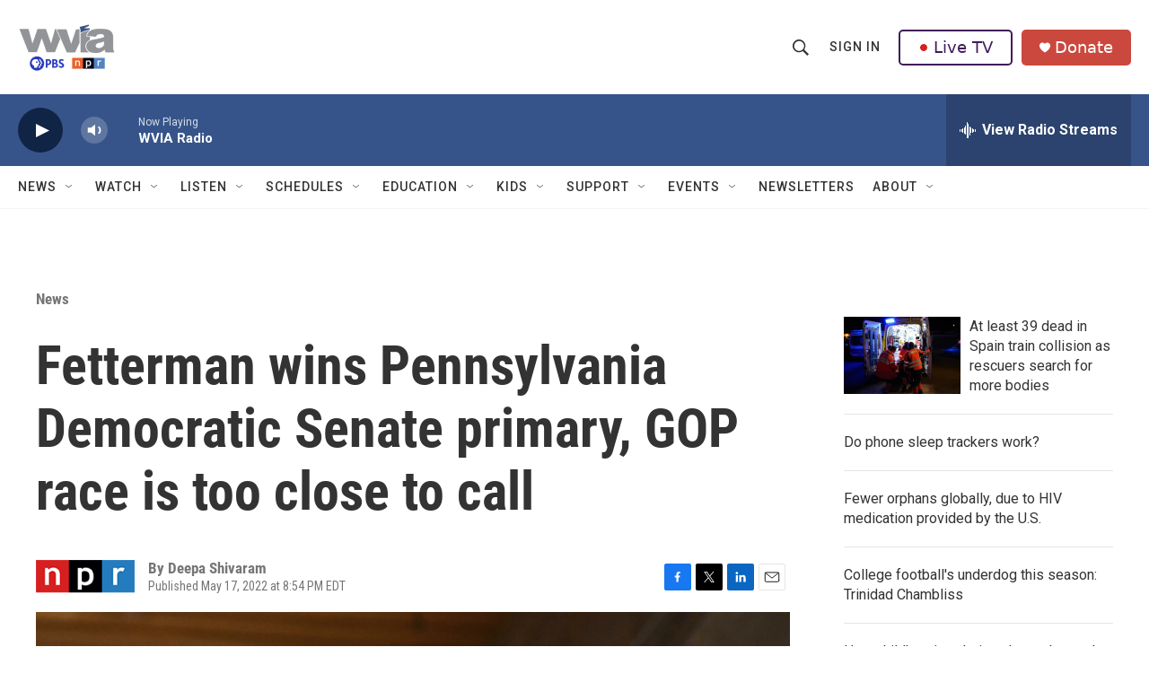

--- FILE ---
content_type: text/html; charset=utf-8
request_url: https://www.google.com/recaptcha/api2/aframe
body_size: 184
content:
<!DOCTYPE HTML><html><head><meta http-equiv="content-type" content="text/html; charset=UTF-8"></head><body><script nonce="ELERQiMhyTzWfCnvXCCTnQ">/** Anti-fraud and anti-abuse applications only. See google.com/recaptcha */ try{var clients={'sodar':'https://pagead2.googlesyndication.com/pagead/sodar?'};window.addEventListener("message",function(a){try{if(a.source===window.parent){var b=JSON.parse(a.data);var c=clients[b['id']];if(c){var d=document.createElement('img');d.src=c+b['params']+'&rc='+(localStorage.getItem("rc::a")?sessionStorage.getItem("rc::b"):"");window.document.body.appendChild(d);sessionStorage.setItem("rc::e",parseInt(sessionStorage.getItem("rc::e")||0)+1);localStorage.setItem("rc::h",'1768811456745');}}}catch(b){}});window.parent.postMessage("_grecaptcha_ready", "*");}catch(b){}</script></body></html>